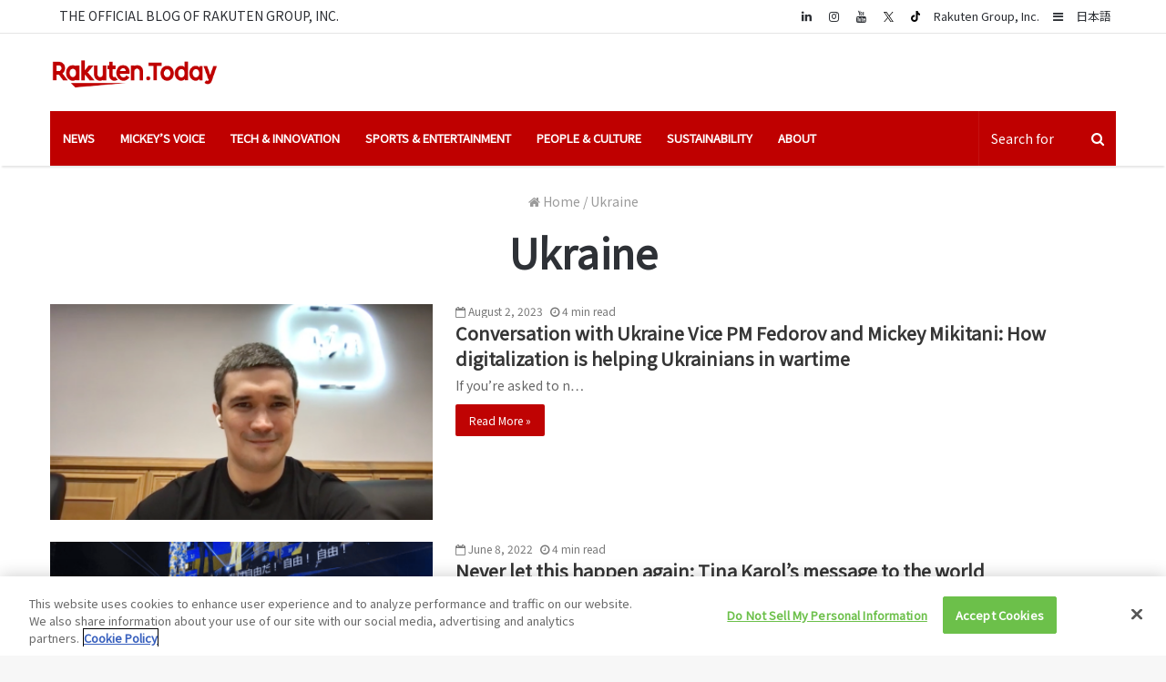

--- FILE ---
content_type: text/html; charset=UTF-8
request_url: https://rakuten.today/tag/ukraine
body_size: 16890
content:
<!DOCTYPE html>
<html lang="en-US">
<head>

<!-- 17/Oct/23 Update -->
<!-- OneTrust Cookies Consent Notice start for rakuten.today -->
<script type="text/javascript" src=https://cdn.cookielaw.org/consent/596f3c59-b87a-47dd-8019-9047bda99747/OtAutoBlock.js></script>
<script src=https://cdn.cookielaw.org/scripttemplates/otSDKStub.js type="text/javascript" charset="UTF-8" data-domain-script="596f3c59-b87a-47dd-8019-9047bda99747"></script>
<script type="text/javascript">function OptanonWrapper(){}</script>
<!-- OneTrust Cookies Consent Notice end for rakuten.today -->


	<meta charset="UTF-8"/>
	<link rel="profile" href="http://gmpg.org/xfn/11"/>
	<link rel="pingback" href="https://rakuten.today/xmlrpc.php"/>


	<meta name='robots' content='index, follow, max-image-preview:large, max-snippet:-1, max-video-preview:-1'/>
	<style>img:is([sizes="auto" i], [sizes^="auto," i]) {contain-intrinsic-size:3000px 1500px}</style>
	<link rel="alternate" hreflang="en" href="https://rakuten.today/tag/ukraine"/>
<link rel="alternate" hreflang="x-default" href="https://rakuten.today/tag/ukraine"/>
<!-- Jetpack Site Verification Tags -->
<meta name="google-site-verification" content="IBsTT3CgtfczyR5l4-5Bu9Gcp2X3ptEIjanORhXvDYM"/>

	<!-- This site is optimized with the Yoast SEO plugin v26.4 - https://yoast.com/wordpress/plugins/seo/ -->
	<title>Rakuten Today: Ukraine</title>
	<link rel="canonical" href="https://rakuten.today/tag/ukraine"/>
	<meta property="og:locale" content="en_US"/>
	<meta property="og:type" content="article"/>
	<meta property="og:title" content="Rakuten Today: Ukraine"/>
	<meta property="og:url" content="https://rakuten.today/tag/ukraine"/>
	<meta property="og:site_name" content="Rakuten Today"/>
	<meta name="twitter:card" content="summary_large_image"/>
	<meta name="twitter:site" content="@RakutenToday"/>
	<script type="application/ld+json" class="yoast-schema-graph">{"@context":"https://schema.org","@graph":[{"@type":"CollectionPage","@id":"https://rakuten.today/tag/ukraine","url":"https://rakuten.today/tag/ukraine","name":"Rakuten Today: Ukraine","isPartOf":{"@id":"https://rakuten.today/#website"},"primaryImageOfPage":{"@id":"https://rakuten.today/tag/ukraine#primaryimage"},"image":{"@id":"https://rakuten.today/tag/ukraine#primaryimage"},"thumbnailUrl":"https://i0.wp.com/rakuten.today/wp-content/uploads/2023/08/MickeyxFedorov_KV.png?fit=1500%2C838&ssl=1","breadcrumb":{"@id":"https://rakuten.today/tag/ukraine#breadcrumb"},"inLanguage":"en-US"},{"@type":"ImageObject","inLanguage":"en-US","@id":"https://rakuten.today/tag/ukraine#primaryimage","url":"https://i0.wp.com/rakuten.today/wp-content/uploads/2023/08/MickeyxFedorov_KV.png?fit=1500%2C838&ssl=1","contentUrl":"https://i0.wp.com/rakuten.today/wp-content/uploads/2023/08/MickeyxFedorov_KV.png?fit=1500%2C838&ssl=1","width":1500,"height":838,"caption":"Rakuten Chairman & CEO Mickey Mikitani discussed the challenges and opportunities of e-government systems with Mykhailo Fedorov at Rakuten Optimism 2023."},{"@type":"BreadcrumbList","@id":"https://rakuten.today/tag/ukraine#breadcrumb","itemListElement":[{"@type":"ListItem","position":1,"name":"Home","item":"https://rakuten.today/"},{"@type":"ListItem","position":2,"name":"Ukraine"}]},{"@type":"WebSite","@id":"https://rakuten.today/#website","url":"https://rakuten.today/","name":"Rakuten Today","description":"From CEO insights to the latest on entrepreneurship and innovation, this is the content that matters to us","potentialAction":[{"@type":"SearchAction","target":{"@type":"EntryPoint","urlTemplate":"https://rakuten.today/?s={search_term_string}"},"query-input":{"@type":"PropertyValueSpecification","valueRequired":true,"valueName":"search_term_string"}}],"inLanguage":"en-US"}]}</script>
	<!-- / Yoast SEO plugin. -->


<link rel='dns-prefetch' href='//stats.wp.com'/>
<link rel='dns-prefetch' href='//v0.wordpress.com'/>
<link rel='preconnect' href='//i0.wp.com'/>
<link rel="alternate" type="application/rss+xml" title="Rakuten Today &raquo; Feed" href="https://rakuten.today/feed"/>
<link rel="alternate" type="application/rss+xml" title="Rakuten Today &raquo; Comments Feed" href="https://rakuten.today/comments/feed"/>
<link rel="alternate" type="application/rss+xml" title="Rakuten Today &raquo; Ukraine Tag Feed" href="https://rakuten.today/tag/ukraine/feed"/>
<script type="text/javascript">//<![CDATA[
window._wpemojiSettings={"baseUrl":"https:\/\/s.w.org\/images\/core\/emoji\/16.0.1\/72x72\/","ext":".png","svgUrl":"https:\/\/s.w.org\/images\/core\/emoji\/16.0.1\/svg\/","svgExt":".svg","source":{"concatemoji":"https:\/\/rakuten.today\/wp-includes\/js\/wp-emoji-release.min.js"}};!function(s,n){var o,i,e;function c(e){try{var t={supportTests:e,timestamp:(new Date).valueOf()};sessionStorage.setItem(o,JSON.stringify(t))}catch(e){}}function p(e,t,n){e.clearRect(0,0,e.canvas.width,e.canvas.height),e.fillText(t,0,0);var t=new Uint32Array(e.getImageData(0,0,e.canvas.width,e.canvas.height).data),a=(e.clearRect(0,0,e.canvas.width,e.canvas.height),e.fillText(n,0,0),new Uint32Array(e.getImageData(0,0,e.canvas.width,e.canvas.height).data));return t.every(function(e,t){return e===a[t]})}function u(e,t){e.clearRect(0,0,e.canvas.width,e.canvas.height),e.fillText(t,0,0);for(var n=e.getImageData(16,16,1,1),a=0;a<n.data.length;a++)if(0!==n.data[a])return!1;return!0}function f(e,t,n,a){switch(t){case"flag":return n(e,"\ud83c\udff3\ufe0f\u200d\u26a7\ufe0f","\ud83c\udff3\ufe0f\u200b\u26a7\ufe0f")?!1:!n(e,"\ud83c\udde8\ud83c\uddf6","\ud83c\udde8\u200b\ud83c\uddf6")&&!n(e,"\ud83c\udff4\udb40\udc67\udb40\udc62\udb40\udc65\udb40\udc6e\udb40\udc67\udb40\udc7f","\ud83c\udff4\u200b\udb40\udc67\u200b\udb40\udc62\u200b\udb40\udc65\u200b\udb40\udc6e\u200b\udb40\udc67\u200b\udb40\udc7f");case"emoji":return!a(e,"\ud83e\udedf")}return!1}function g(e,t,n,a){var r="undefined"!=typeof WorkerGlobalScope&&self instanceof WorkerGlobalScope?new OffscreenCanvas(300,150):s.createElement("canvas"),o=r.getContext("2d",{willReadFrequently:!0}),i=(o.textBaseline="top",o.font="600 32px Arial",{});return e.forEach(function(e){i[e]=t(o,e,n,a)}),i}function t(e){var t=s.createElement("script");t.src=e,t.defer=!0,s.head.appendChild(t)}"undefined"!=typeof Promise&&(o="wpEmojiSettingsSupports",i=["flag","emoji"],n.supports={everything:!0,everythingExceptFlag:!0},e=new Promise(function(e){s.addEventListener("DOMContentLoaded",e,{once:!0})}),new Promise(function(t){var n=function(){try{var e=JSON.parse(sessionStorage.getItem(o));if("object"==typeof e&&"number"==typeof e.timestamp&&(new Date).valueOf()<e.timestamp+604800&&"object"==typeof e.supportTests)return e.supportTests}catch(e){}return null}();if(!n){if("undefined"!=typeof Worker&&"undefined"!=typeof OffscreenCanvas&&"undefined"!=typeof URL&&URL.createObjectURL&&"undefined"!=typeof Blob)try{var e="postMessage("+g.toString()+"("+[JSON.stringify(i),f.toString(),p.toString(),u.toString()].join(",")+"));",a=new Blob([e],{type:"text/javascript"}),r=new Worker(URL.createObjectURL(a),{name:"wpTestEmojiSupports"});return void(r.onmessage=function(e){c(n=e.data),r.terminate(),t(n)})}catch(e){}c(n=g(i,f,p,u))}t(n)}).then(function(e){for(var t in e)n.supports[t]=e[t],n.supports.everything=n.supports.everything&&n.supports[t],"flag"!==t&&(n.supports.everythingExceptFlag=n.supports.everythingExceptFlag&&n.supports[t]);n.supports.everythingExceptFlag=n.supports.everythingExceptFlag&&!n.supports.flag,n.DOMReady=!1,n.readyCallback=function(){n.DOMReady=!0}}).then(function(){return e}).then(function(){var e;n.supports.everything||(n.readyCallback(),(e=n.source||{}).concatemoji?t(e.concatemoji):e.wpemoji&&e.twemoji&&(t(e.twemoji),t(e.wpemoji)))}))}((window,document),window._wpemojiSettings);
//]]></script>
<style id='wp-emoji-styles-inline-css' type='text/css'>img.wp-smiley,img.emoji{display:inline!important;border:none!important;box-shadow:none!important;height:1em!important;width:1em!important;margin:0 .07em!important;vertical-align:-.1em!important;background:none!important;padding:0!important}</style>
<link rel='stylesheet' id='wp-block-library-css' href='https://rakuten.today/wp-includes/css/dist/block-library/style.min.css' type='text/css' media='all'/>
<style id='wp-block-library-theme-inline-css' type='text/css'>.wp-block-audio :where(figcaption){color:#555;font-size:13px;text-align:center}.is-dark-theme .wp-block-audio :where(figcaption){color:#ffffffa6}.wp-block-audio{margin:0 0 1em}.wp-block-code{border:1px solid #ccc;border-radius:4px;font-family:Menlo,Consolas,monaco,monospace;padding:.8em 1em}.wp-block-embed :where(figcaption){color:#555;font-size:13px;text-align:center}.is-dark-theme .wp-block-embed :where(figcaption){color:#ffffffa6}.wp-block-embed{margin:0 0 1em}.blocks-gallery-caption{color:#555;font-size:13px;text-align:center}.is-dark-theme .blocks-gallery-caption{color:#ffffffa6}:root :where(.wp-block-image figcaption){color:#555;font-size:13px;text-align:center}.is-dark-theme :root :where(.wp-block-image figcaption){color:#ffffffa6}.wp-block-image{margin:0 0 1em}.wp-block-pullquote{border-bottom:4px solid;border-top:4px solid;color:currentColor;margin-bottom:1.75em}.wp-block-pullquote cite,.wp-block-pullquote footer,.wp-block-pullquote__citation{color:currentColor;font-size:.8125em;font-style:normal;text-transform:uppercase}.wp-block-quote{border-left:.25em solid;margin:0 0 1.75em;padding-left:1em}.wp-block-quote cite,.wp-block-quote footer{color:currentColor;font-size:.8125em;font-style:normal;position:relative}.wp-block-quote:where(.has-text-align-right){border-left:none;border-right:.25em solid;padding-left:0;padding-right:1em}.wp-block-quote:where(.has-text-align-center){border:none;padding-left:0}.wp-block-quote.is-large,.wp-block-quote.is-style-large,.wp-block-quote:where(.is-style-plain){border:none}.wp-block-search .wp-block-search__label{font-weight:700}.wp-block-search__button{border:1px solid #ccc;padding:.375em .625em}:where(.wp-block-group.has-background){padding:1.25em 2.375em}.wp-block-separator.has-css-opacity{opacity:.4}.wp-block-separator{border:none;border-bottom:2px solid;margin-left:auto;margin-right:auto}.wp-block-separator.has-alpha-channel-opacity{opacity:1}.wp-block-separator:not(.is-style-wide):not(.is-style-dots){width:100px}.wp-block-separator.has-background:not(.is-style-dots){border-bottom:none;height:1px}.wp-block-separator.has-background:not(.is-style-wide):not(.is-style-dots){height:2px}.wp-block-table{margin:0 0 1em}.wp-block-table td,.wp-block-table th{word-break:normal}.wp-block-table :where(figcaption){color:#555;font-size:13px;text-align:center}.is-dark-theme .wp-block-table :where(figcaption){color:#ffffffa6}.wp-block-video :where(figcaption){color:#555;font-size:13px;text-align:center}.is-dark-theme .wp-block-video :where(figcaption){color:#ffffffa6}.wp-block-video{margin:0 0 1em}:root :where(.wp-block-template-part.has-background){margin-bottom:0;margin-top:0;padding:1.25em 2.375em}</style>
<style id='classic-theme-styles-inline-css' type='text/css'>.wp-block-button__link{color:#fff;background-color:#32373c;border-radius:9999px;box-shadow:none;text-decoration:none;padding:calc(.667em + 2px) calc(1.333em + 2px);font-size:1.125em}.wp-block-file__button{background:#32373c;color:#fff;text-decoration:none}</style>
<style id='global-styles-inline-css' type='text/css'>:root{--wp--preset--aspect-ratio--square:1;--wp--preset--aspect-ratio--4-3: 4/3;--wp--preset--aspect-ratio--3-4: 3/4;--wp--preset--aspect-ratio--3-2: 3/2;--wp--preset--aspect-ratio--2-3: 2/3;--wp--preset--aspect-ratio--16-9: 16/9;--wp--preset--aspect-ratio--9-16: 9/16;--wp--preset--color--black:#000;--wp--preset--color--cyan-bluish-gray:#abb8c3;--wp--preset--color--white:#fff;--wp--preset--color--pale-pink:#f78da7;--wp--preset--color--vivid-red:#cf2e2e;--wp--preset--color--luminous-vivid-orange:#ff6900;--wp--preset--color--luminous-vivid-amber:#fcb900;--wp--preset--color--light-green-cyan:#7bdcb5;--wp--preset--color--vivid-green-cyan:#00d084;--wp--preset--color--pale-cyan-blue:#8ed1fc;--wp--preset--color--vivid-cyan-blue:#0693e3;--wp--preset--color--vivid-purple:#9b51e0;--wp--preset--gradient--vivid-cyan-blue-to-vivid-purple:linear-gradient(135deg,rgba(6,147,227,1) 0%,#9b51e0 100%);--wp--preset--gradient--light-green-cyan-to-vivid-green-cyan:linear-gradient(135deg,#7adcb4 0%,#00d082 100%);--wp--preset--gradient--luminous-vivid-amber-to-luminous-vivid-orange:linear-gradient(135deg,rgba(252,185,0,1) 0%,rgba(255,105,0,1) 100%);--wp--preset--gradient--luminous-vivid-orange-to-vivid-red:linear-gradient(135deg,rgba(255,105,0,1) 0%,#cf2e2e 100%);--wp--preset--gradient--very-light-gray-to-cyan-bluish-gray:linear-gradient(135deg,#eee 0%,#a9b8c3 100%);--wp--preset--gradient--cool-to-warm-spectrum:linear-gradient(135deg,#4aeadc 0%,#9778d1 20%,#cf2aba 40%,#ee2c82 60%,#fb6962 80%,#fef84c 100%);--wp--preset--gradient--blush-light-purple:linear-gradient(135deg,#ffceec 0%,#9896f0 100%);--wp--preset--gradient--blush-bordeaux:linear-gradient(135deg,#fecda5 0%,#fe2d2d 50%,#6b003e 100%);--wp--preset--gradient--luminous-dusk:linear-gradient(135deg,#ffcb70 0%,#c751c0 50%,#4158d0 100%);--wp--preset--gradient--pale-ocean:linear-gradient(135deg,#fff5cb 0%,#b6e3d4 50%,#33a7b5 100%);--wp--preset--gradient--electric-grass:linear-gradient(135deg,#caf880 0%,#71ce7e 100%);--wp--preset--gradient--midnight:linear-gradient(135deg,#020381 0%,#2874fc 100%);--wp--preset--font-size--small:13px;--wp--preset--font-size--medium:20px;--wp--preset--font-size--large:36px;--wp--preset--font-size--x-large:42px;--wp--preset--spacing--20:.44rem;--wp--preset--spacing--30:.67rem;--wp--preset--spacing--40:1rem;--wp--preset--spacing--50:1.5rem;--wp--preset--spacing--60:2.25rem;--wp--preset--spacing--70:3.38rem;--wp--preset--spacing--80:5.06rem;--wp--preset--shadow--natural:6px 6px 9px rgba(0,0,0,.2);--wp--preset--shadow--deep:12px 12px 50px rgba(0,0,0,.4);--wp--preset--shadow--sharp:6px 6px 0 rgba(0,0,0,.2);--wp--preset--shadow--outlined:6px 6px 0 -3px rgba(255,255,255,1) , 6px 6px rgba(0,0,0,1);--wp--preset--shadow--crisp:6px 6px 0 rgba(0,0,0,1)}:where(.is-layout-flex){gap:.5em}:where(.is-layout-grid){gap:.5em}body .is-layout-flex{display:flex}.is-layout-flex{flex-wrap:wrap;align-items:center}.is-layout-flex > :is(*, div){margin:0}body .is-layout-grid{display:grid}.is-layout-grid > :is(*, div){margin:0}:where(.wp-block-columns.is-layout-flex){gap:2em}:where(.wp-block-columns.is-layout-grid){gap:2em}:where(.wp-block-post-template.is-layout-flex){gap:1.25em}:where(.wp-block-post-template.is-layout-grid){gap:1.25em}.has-black-color{color:var(--wp--preset--color--black)!important}.has-cyan-bluish-gray-color{color:var(--wp--preset--color--cyan-bluish-gray)!important}.has-white-color{color:var(--wp--preset--color--white)!important}.has-pale-pink-color{color:var(--wp--preset--color--pale-pink)!important}.has-vivid-red-color{color:var(--wp--preset--color--vivid-red)!important}.has-luminous-vivid-orange-color{color:var(--wp--preset--color--luminous-vivid-orange)!important}.has-luminous-vivid-amber-color{color:var(--wp--preset--color--luminous-vivid-amber)!important}.has-light-green-cyan-color{color:var(--wp--preset--color--light-green-cyan)!important}.has-vivid-green-cyan-color{color:var(--wp--preset--color--vivid-green-cyan)!important}.has-pale-cyan-blue-color{color:var(--wp--preset--color--pale-cyan-blue)!important}.has-vivid-cyan-blue-color{color:var(--wp--preset--color--vivid-cyan-blue)!important}.has-vivid-purple-color{color:var(--wp--preset--color--vivid-purple)!important}.has-black-background-color{background-color:var(--wp--preset--color--black)!important}.has-cyan-bluish-gray-background-color{background-color:var(--wp--preset--color--cyan-bluish-gray)!important}.has-white-background-color{background-color:var(--wp--preset--color--white)!important}.has-pale-pink-background-color{background-color:var(--wp--preset--color--pale-pink)!important}.has-vivid-red-background-color{background-color:var(--wp--preset--color--vivid-red)!important}.has-luminous-vivid-orange-background-color{background-color:var(--wp--preset--color--luminous-vivid-orange)!important}.has-luminous-vivid-amber-background-color{background-color:var(--wp--preset--color--luminous-vivid-amber)!important}.has-light-green-cyan-background-color{background-color:var(--wp--preset--color--light-green-cyan)!important}.has-vivid-green-cyan-background-color{background-color:var(--wp--preset--color--vivid-green-cyan)!important}.has-pale-cyan-blue-background-color{background-color:var(--wp--preset--color--pale-cyan-blue)!important}.has-vivid-cyan-blue-background-color{background-color:var(--wp--preset--color--vivid-cyan-blue)!important}.has-vivid-purple-background-color{background-color:var(--wp--preset--color--vivid-purple)!important}.has-black-border-color{border-color:var(--wp--preset--color--black)!important}.has-cyan-bluish-gray-border-color{border-color:var(--wp--preset--color--cyan-bluish-gray)!important}.has-white-border-color{border-color:var(--wp--preset--color--white)!important}.has-pale-pink-border-color{border-color:var(--wp--preset--color--pale-pink)!important}.has-vivid-red-border-color{border-color:var(--wp--preset--color--vivid-red)!important}.has-luminous-vivid-orange-border-color{border-color:var(--wp--preset--color--luminous-vivid-orange)!important}.has-luminous-vivid-amber-border-color{border-color:var(--wp--preset--color--luminous-vivid-amber)!important}.has-light-green-cyan-border-color{border-color:var(--wp--preset--color--light-green-cyan)!important}.has-vivid-green-cyan-border-color{border-color:var(--wp--preset--color--vivid-green-cyan)!important}.has-pale-cyan-blue-border-color{border-color:var(--wp--preset--color--pale-cyan-blue)!important}.has-vivid-cyan-blue-border-color{border-color:var(--wp--preset--color--vivid-cyan-blue)!important}.has-vivid-purple-border-color{border-color:var(--wp--preset--color--vivid-purple)!important}.has-vivid-cyan-blue-to-vivid-purple-gradient-background{background:var(--wp--preset--gradient--vivid-cyan-blue-to-vivid-purple)!important}.has-light-green-cyan-to-vivid-green-cyan-gradient-background{background:var(--wp--preset--gradient--light-green-cyan-to-vivid-green-cyan)!important}.has-luminous-vivid-amber-to-luminous-vivid-orange-gradient-background{background:var(--wp--preset--gradient--luminous-vivid-amber-to-luminous-vivid-orange)!important}.has-luminous-vivid-orange-to-vivid-red-gradient-background{background:var(--wp--preset--gradient--luminous-vivid-orange-to-vivid-red)!important}.has-very-light-gray-to-cyan-bluish-gray-gradient-background{background:var(--wp--preset--gradient--very-light-gray-to-cyan-bluish-gray)!important}.has-cool-to-warm-spectrum-gradient-background{background:var(--wp--preset--gradient--cool-to-warm-spectrum)!important}.has-blush-light-purple-gradient-background{background:var(--wp--preset--gradient--blush-light-purple)!important}.has-blush-bordeaux-gradient-background{background:var(--wp--preset--gradient--blush-bordeaux)!important}.has-luminous-dusk-gradient-background{background:var(--wp--preset--gradient--luminous-dusk)!important}.has-pale-ocean-gradient-background{background:var(--wp--preset--gradient--pale-ocean)!important}.has-electric-grass-gradient-background{background:var(--wp--preset--gradient--electric-grass)!important}.has-midnight-gradient-background{background:var(--wp--preset--gradient--midnight)!important}.has-small-font-size{font-size:var(--wp--preset--font-size--small)!important}.has-medium-font-size{font-size:var(--wp--preset--font-size--medium)!important}.has-large-font-size{font-size:var(--wp--preset--font-size--large)!important}.has-x-large-font-size{font-size:var(--wp--preset--font-size--x-large)!important}:where(.wp-block-post-template.is-layout-flex){gap:1.25em}:where(.wp-block-post-template.is-layout-grid){gap:1.25em}:where(.wp-block-columns.is-layout-flex){gap:2em}:where(.wp-block-columns.is-layout-grid){gap:2em}:root :where(.wp-block-pullquote){font-size:1.5em;line-height:1.6}</style>
<style id='jetpack_facebook_likebox-inline-css' type='text/css'>.widget_facebook_likebox{overflow:hidden}</style>
<link rel='stylesheet' id='tie-css-styles-css' href='https://rakuten.today/wp-content/themes/jannah/assets/css/style.css' type='text/css' media='all'/>
<link rel='stylesheet' id='tie-css-styles-om-css' href='https://rakuten.today/wp-content/themes/jannah/assets/custom-css/style-om.css' type='text/css' media='all'/>
<link rel='stylesheet' id='tie-css-ilightbox-css' href='https://rakuten.today/wp-content/themes/jannah/assets/css/ilightbox/dark-skin/skin.css' type='text/css' media='all'/>
<style id='tie-css-ilightbox-inline-css' type='text/css'>body{font-family:'Noto Sans JP'}.logo-text,h1,h2,h3,h4,h5,h6{font-family:'Noto Sans JP'}#main-nav .main-menu>ul>li>a{font-family:'Noto Sans JP'}blockquote p{font-family:'Noto Sans JP'}body{font-size:14px;font-weight:400;line-height:1.3}#top-nav .top-menu>ul>li>a{font-size:14px}#main-nav .main-menu>ul>li>a{font-size:13px;text-transform:uppercase}#main-nav .main-menu>ul ul li a{font-size:13px}.entry h1{font-size:35px;font-weight:500;line-height:1.3}.entry h2{font-size:22px;font-weight:700;line-height:1.3}.entry h3{font-size:22px;font-weight:500;line-height:1.3}.entry h4{font-size:16px;font-weight:500;line-height:1.3}.entry h5{font-size:16px;font-weight:500;line-height:1.3}.entry h6{font-size:16px;font-weight:400;line-height:1.3}.post-widget-body .post-title,.timeline-widget ul li h3,.posts-list-half-posts li .post-title{line-height:1.3}.brand-title,a:hover,#tie-popup-search-submit,#logo.text-logo a,.theme-header nav .components #search-submit:hover,.theme-header .header-nav .components > li:hover > a,.theme-header .header-nav .components li a:hover,.main-menu ul.cats-vertical li a.is-active,.main-menu ul.cats-vertical li a:hover,.main-nav li.mega-menu .post-meta a:hover,.main-nav li.mega-menu .post-box-title a:hover,.main-nav-light .main-nav .menu ul li:hover > a,.main-nav-light .main-nav .menu ul li.current-menu-item:not(.mega-link-column) > a,.search-in-main-nav.autocomplete-suggestions a:hover,.top-nav .menu li:hover > a,.top-nav .menu > .tie-current-menu > a,.search-in-top-nav.autocomplete-suggestions .post-title a:hover,div.mag-box .mag-box-options .mag-box-filter-links a.active,.mag-box-filter-links .flexMenu-viewMore:hover > a,.stars-rating-active,body .tabs.tabs .active > a,.video-play-icon,.spinner-circle:after,#go-to-content:hover,.comment-list .comment-author .fn,.commentlist .comment-author .fn,blockquote::before,blockquote cite,blockquote.quote-simple p,.multiple-post-pages a:hover,#story-index li .is-current,.latest-tweets-widget .twitter-icon-wrap span,.wide-slider-nav-wrapper .slide,.wide-next-prev-slider-wrapper .tie-slider-nav li:hover span,#instagram-link:hover,.review-final-score h3,#mobile-menu-icon:hover .menu-text,.entry a,.entry .post-bottom-meta a[href]:hover,.widget.tie-weather-widget .icon-basecloud-bg:after,q a,blockquote a,.site-footer a:hover,.site-footer .stars-rating-active,.site-footer .twitter-icon-wrap span,.site-info a:hover{color:#bf0000}#theme-header #main-nav .spinner-circle:after{color:#bf0000}[type='submit'],.button,.generic-button a,.generic-button button,.theme-header .header-nav .comp-sub-menu a.button.guest-btn:hover,.theme-header .header-nav .comp-sub-menu a.checkout-button,nav.main-nav .menu > li.tie-current-menu > a,nav.main-nav .menu > li:hover > a,.main-menu .mega-links-head:after,.main-nav .mega-menu.mega-cat .cats-horizontal li a.is-active,.main-nav .mega-menu.mega-cat .cats-horizontal li a:hover,#mobile-menu-icon:hover .nav-icon,#mobile-menu-icon:hover .nav-icon:before,#mobile-menu-icon:hover .nav-icon:after,.search-in-main-nav.autocomplete-suggestions a.button,.search-in-top-nav.autocomplete-suggestions a.button,.spinner > div,.post-cat,.pages-numbers li.current span,.multiple-post-pages > span,#tie-wrapper .mejs-container .mejs-controls,.mag-box-filter-links a:hover,.slider-arrow-nav a:not(.pagination-disabled):hover,.comment-list .reply a:hover,.commentlist .reply a:hover,#reading-position-indicator,#story-index-icon,.videos-block .playlist-title,.review-percentage .review-item span span,.tie-slick-dots li.slick-active button,.tie-slick-dots li button:hover,.digital-rating-static strong,.timeline-widget li a:hover .date:before,#wp-calendar #today,.posts-list-counter li:before,.cat-counter a + span,.tie-slider-nav li span:hover,.fullwidth-area .widget_tag_cloud .tagcloud a:hover,.magazine2:not(.block-head-4) .dark-widgetized-area ul.tabs a:hover,.magazine2:not(.block-head-4) .dark-widgetized-area ul.tabs .active a,.magazine1 .dark-widgetized-area ul.tabs a:hover,.magazine1 .dark-widgetized-area ul.tabs .active a,.block-head-4.magazine2 .dark-widgetized-area .tabs.tabs .active a,.block-head-4.magazine2 .dark-widgetized-area .tabs > .active a:before,.block-head-4.magazine2 .dark-widgetized-area .tabs > .active a:after,.demo_store,.demo #logo:after,.widget.tie-weather-widget,span.video-close-btn:hover,#go-to-top,.latest-tweets-widget .slider-links .button:not(:hover){background-color:#bf0000;color:#fff}.tie-weather-widget .widget-title h4,.block-head-4.magazine2 #footer .tabs .active a:hover{color:#fff}pre,code,.pages-numbers li.current span,.theme-header .header-nav .comp-sub-menu a.button.guest-btn:hover,.multiple-post-pages > span,.post-content-slideshow .tie-slider-nav li span:hover,#tie-body .tie-slider-nav li > span:hover,#instagram-link:before,#instagram-link:after,.slider-arrow-nav a:not(.pagination-disabled):hover,.main-nav .mega-menu.mega-cat .cats-horizontal li a.is-active,.main-nav .mega-menu.mega-cat .cats-horizontal li a:hover,.main-menu .menu > li > .menu-sub-content{border-color:#bf0000}.main-menu .menu>li.tie-current-menu{border-bottom-color:#bf0000}.top-nav .menu li.menu-item-has-children:hover>a:before{border-top-color:#bf0000}.main-nav .main-menu .menu>li.tie-current-menu>a:before,.main-nav .main-menu .menu>li:hover>a:before{border-top-color:#fff}header.main-nav-light .main-nav .menu-item-has-children li:hover>a:before,header.main-nav-light .main-nav .mega-menu li:hover>a:before{border-left-color:#bf0000}.rtl header.main-nav-light .main-nav .menu-item-has-children li:hover>a:before,.rtl header.main-nav-light .main-nav .mega-menu li:hover>a:before{border-right-color:#bf0000;border-left-color:transparent}.top-nav ul.menu li .menu-item-has-children:hover>a:before{border-top-color:transparent;border-left-color:#bf0000}.rtl .top-nav ul.menu li .menu-item-has-children:hover>a:before{border-left-color:transparent;border-right-color:#bf0000}::-moz-selection{background-color:#bf0000;color:#fff}::selection{background-color:#bf0000;color:#fff}circle.circle_bar{stroke:#bf0000}#reading-position-indicator{box-shadow:0 0 10px rgba(191,0,0,.7)}#tie-popup-search-submit:hover,#logo.text-logo a:hover,.entry a:hover,.block-head-4.magazine2 .site-footer .tabs li a:hover,q a:hover,blockquote a:hover{color:#8d0000}.button:hover,input[type="submit"]:hover,.generic-button a:hover,.generic-button button:hover,a.post-cat:hover,.site-footer .button:hover,.site-footer [type="submit"]:hover,.search-in-main-nav.autocomplete-suggestions a.button:hover,.search-in-top-nav.autocomplete-suggestions a.button:hover,.theme-header .header-nav .comp-sub-menu a.checkout-button:hover{background-color:#8d0000;color:#fff}.theme-header .header-nav .comp-sub-menu a.checkout-button:not(:hover),.entry a.button{color:#fff}#story-index.is-compact ul{background-color:#bf0000}#story-index.is-compact ul li a,#story-index.is-compact ul li .is-current{color:#fff}#tie-body .mag-box-title h3 a,#tie-body .block-more-button{color:#bf0000}#tie-body .mag-box-title h3 a:hover,#tie-body .block-more-button:hover{color:#8d0000}#tie-body .mag-box-title{color:#bf0000}#tie-body .mag-box-title:after,#tie-body #footer .widget-title:after{background-color:#bf0000}#main-nav{background-color:#bf0000;border-width:0}#theme-header #main-nav:not(.fixed-nav){bottom:0}#main-nav.fixed-nav{background-color:rgba(191,0,0,.95)}#main-nav .main-menu-wrapper,#main-nav .menu-sub-content,#main-nav .comp-sub-menu,#main-nav .guest-btn,.search-in-main-nav.autocomplete-suggestions{background-color:#bf0000}#main-nav .icon-basecloud-bg:after{color:#bf0000}#main-nav *,.search-in-main-nav.autocomplete-suggestions{border-color:rgba(255,255,255,.07)}.main-nav-boxed #main-nav .main-menu-wrapper{border-width:0}#main-nav .menu li.menu-item-has-children>a:before,#main-nav .main-menu .mega-menu>a:before{border-top-color:#fff}#main-nav .menu li .menu-item-has-children>a:before,#main-nav .mega-menu .menu-item-has-children>a:before{border-top-color:transparent;border-left-color:#fff}.rtl #main-nav .menu li .menu-item-has-children>a:before,.rtl #main-nav .mega-menu .menu-item-has-children>a:before{border-left-color:transparent;border-right-color:#fff}#main-nav a,#main-nav .dropdown-social-icons li a span,.search-in-main-nav.autocomplete-suggestions a{color:#fff}#main-nav .comp-sub-menu .button:hover,#main-nav .menu>li.tie-current-menu,#main-nav .menu>li>.menu-sub-content,#main-nav .cats-horizontal a.is-active,#main-nav .cats-horizontal a:hover{border-color:#e1e1e1}#main-nav .menu>li.tie-current-menu>a,#main-nav .menu>li:hover>a,#main-nav .mega-links-head:after,#main-nav .comp-sub-menu .button:hover,#main-nav .comp-sub-menu .checkout-button,#main-nav .cats-horizontal a.is-active,#main-nav .cats-horizontal a:hover,.search-in-main-nav.autocomplete-suggestions .button,#main-nav .spinner>div{background-color:#e1e1e1}.main-nav-light #main-nav .menu ul li:hover > a,.main-nav-light #main-nav .menu ul li.current-menu-item:not(.mega-link-column) > a,#main-nav .components a:hover,#main-nav .components > li:hover > a,#main-nav #search-submit:hover,#main-nav .cats-vertical a.is-active,#main-nav .cats-vertical a:hover,#main-nav .mega-menu .post-meta a:hover,#main-nav .mega-menu .post-box-title a:hover,.search-in-main-nav.autocomplete-suggestions a:hover,#main-nav .spinner-circle:after{color:#e1e1e1}#main-nav .menu>li.tie-current-menu>a,#main-nav .menu>li:hover>a,#main-nav .components .button:hover,#main-nav .comp-sub-menu .checkout-button,.theme-header #main-nav .mega-menu .cats-horizontal a.is-active,.theme-header #main-nav .mega-menu .cats-horizontal a:hover,.search-in-main-nav.autocomplete-suggestions a.button{color:#000}#main-nav .menu>li.tie-current-menu>a:before,#main-nav .menu>li:hover>a:before{border-top-color:#000}.main-nav-light #main-nav .menu-item-has-children li:hover>a:before,.main-nav-light #main-nav .mega-menu li:hover>a:before{border-left-color:#e1e1e1}.rtl .main-nav-light #main-nav .menu-item-has-children li:hover>a:before,.rtl .main-nav-light #main-nav .mega-menu li:hover>a:before{border-right-color:#e1e1e1;border-left-color:transparent}.search-in-main-nav.autocomplete-suggestions .button:hover,#main-nav .comp-sub-menu .checkout-button:hover{background-color:#c3c3c3}#main-nav,#main-nav input,#main-nav #search-submit,#main-nav .fa-spinner,#main-nav .comp-sub-menu,#main-nav .tie-weather-widget{color:#fff}#main-nav input::-moz-placeholder{color:#fff}#main-nav input:-moz-placeholder{color:#fff}#main-nav input:-ms-input-placeholder{color:#fff}#main-nav input::-webkit-input-placeholder{color:#fff}#main-nav .mega-menu .post-meta,#main-nav .mega-menu .post-meta a,.search-in-main-nav.autocomplete-suggestions .post-meta{color:rgba(255,255,255,.6)}#footer{background-color:#f2f2f2}#site-info{background-color:#e1e1e1}#footer .posts-list-counter .posts-list-items li:before{border-color:#f2f2f2}#footer .timeline-widget a .date:before{border-color:rgba(242,242,242,.8)}#footer .footer-boxed-widget-area,#footer textarea,#footer input:not([type=submit]),#footer select,#footer code,#footer kbd,#footer pre,#footer samp,#footer .show-more-button,#footer .slider-links .tie-slider-nav span,#footer #wp-calendar,#footer #wp-calendar tbody td,#footer #wp-calendar thead th,#footer .widget.buddypress .item-options a{border-color:rgba(0,0,0,.1)}#footer .social-statistics-widget .white-bg li.social-icons-item a,#footer .widget_tag_cloud .tagcloud a,#footer .latest-tweets-widget .slider-links .tie-slider-nav span,#footer .widget_layered_nav_filters a{border-color:rgba(0,0,0,.1)}#footer .social-statistics-widget .white-bg li:before{background:rgba(0,0,0,.1)}.site-footer #wp-calendar tbody td{background:rgba(0,0,0,.02)}#footer .white-bg .social-icons-item a span.followers span,#footer .circle-three-cols .social-icons-item a .followers-num,#footer .circle-three-cols .social-icons-item a .followers-name{color:rgba(0,0,0,.8)}#footer .timeline-widget ul:before,#footer .timeline-widget a:not(:hover) .date:before{background-color:#d4d4d4}#footer .widget-title,#footer .widget-title a:not(:hover){color:#333}#footer,#footer textarea,#footer input:not([type='submit']),#footer select,#footer #wp-calendar tbody,#footer .tie-slider-nav li span:not(:hover),#footer .widget_categories li a:before,#footer .widget_product_categories li a:before,#footer .widget_layered_nav li a:before,#footer .widget_archive li a:before,#footer .widget_nav_menu li a:before,#footer .widget_meta li a:before,#footer .widget_pages li a:before,#footer .widget_recent_entries li a:before,#footer .widget_display_forums li a:before,#footer .widget_display_views li a:before,#footer .widget_rss li a:before,#footer .widget_display_stats dt:before,#footer .subscribe-widget-content h3,#footer .about-author .social-icons a:not(:hover) span{color:#333}#footer post-widget-body .meta-item,#footer .post-meta,#footer .stream-title,#footer.dark-skin .timeline-widget .date,#footer .wp-caption .wp-caption-text,#footer .rss-date{color:rgba(51,51,51,.7)}#footer input::-moz-placeholder{color:#333}#footer input:-moz-placeholder{color:#333}#footer input:-ms-input-placeholder{color:#333}#footer input::-webkit-input-placeholder{color:#333}.site-footer.dark-skin a:not(:hover){color:#333}#site-info,#site-info ul.social-icons li a:not(:hover) span{color:#333}@media (max-width:991px){.side-aside.dark-skin{background:#2f88d6;background:-webkit-linear-gradient(135deg,#2f88d6,#5933a2);background:-moz-linear-gradient(135deg,#2f88d6,#5933a2);background:-o-linear-gradient(135deg,#2f88d6,#5933a2);background:linear-gradient(135deg,#2f88d6,#5933a2)}}#mobile-search .search-submit{background-color:#0a0000;color:#fff}#mobile-search .search-submit:hover{background-color:#000}</style>
<script type="text/javascript" id="wpml-cookie-js-extra">//<![CDATA[
var wpml_cookies={"wp-wpml_current_language":{"value":"en","expires":1,"path":"\/"}};var wpml_cookies={"wp-wpml_current_language":{"value":"en","expires":1,"path":"\/"}};
//]]></script>
<script type="text/javascript" src="https://rakuten.today/wp-content/plugins/sitepress-multilingual-cms/res/js/cookies/language-cookie.js" id="wpml-cookie-js" defer="defer" data-wp-strategy="defer"></script>
<script type="text/javascript" id="jquery-core-js-extra">//<![CDATA[
var tie={"is_rtl":"","ajaxurl":"https:\/\/rakuten.today\/wp-admin\/admin-ajax.php","mobile_menu_active":"true","mobile_menu_top":"","mobile_menu_parent":"","lightbox_all":"true","lightbox_gallery":"true","lightbox_skin":"dark","lightbox_thumb":"horizontal","lightbox_arrows":"true","is_singular":"","is_sticky_video":"","reading_indicator":"true","lazyload":"","select_share":"true","select_share_twitter":"true","select_share_facebook":"","select_share_linkedin":"true","select_share_email":"true","facebook_app_id":"","twitter_username":"","responsive_tables":"true","ad_blocker_detector":"","sticky_behavior":"default","sticky_desktop":"true","sticky_mobile":"true","sticky_mobile_behavior":"upwards","ajax_loader":"<div class=\"loader-overlay\"><div class=\"spinner-circle\"><\/div><\/div>","type_to_search":"1","lang_no_results":"Nothing Found"};
//]]></script>
<script type="text/javascript" src="https://code.jquery.com/jquery-2.2.4.min.js" id="jquery-core-js"></script>
<script type="text/javascript" src="https://code.jquery.com/jquery-migrate-1.4.1.js" id="jquery-migrate-js"></script>
<link rel="https://api.w.org/" href="https://rakuten.today/wp-json/"/><link rel="alternate" title="JSON" type="application/json" href="https://rakuten.today/wp-json/wp/v2/tags/1126"/><link rel="EditURI" type="application/rsd+xml" title="RSD" href="https://rakuten.today/xmlrpc.php?rsd"/>

<meta name="generator" content="WPML ver:4.8.5 stt:1,28;"/>
	<style>img#wpstats{display:none}</style>
		<!-- Global site tag (gtag.js) - Google Analytics -->



<!-- Facebook Pixel Code -->



<noscript>

<img height="1" width="1" data-cli-class="cli-blocker-script" data-cli-label="Facebook Pixel Code" data-cli-script-type="analytics" data-cli-block="true" data-cli-block-if-ccpa-optout="false" data-cli-element-position="head" data-cli-placeholder="Accept <a class='cli_manage_current_consent'>Analytics</a> cookies to view the content." data-cli-src="https://www.facebook.com/tr?id=462870144408049&ev=PageView&noscript=1" alt=""/>

</noscript>

<!-- End Facebook Pixel Code -->

<!-- Twitter universal website tag code -->



<!-- End Twitter universal website tag code -->




<meta name="generator" content="Jannah 3.2.0"/>
<meta name="theme-color" content="#bf0000"/><meta name="viewport" content="width=device-width, initial-scale=1.0"/><link href="https://fonts.googleapis.com/css?family=Noto+Sans+JP&display=swap" rel="stylesheet">
<link href="https://fonts.googleapis.com/css?family=Noto+Sans+JP&display=swap" rel="stylesheet">
<link href="https://fonts.googleapis.com/css?family=Noto+Sans+JP&display=swap" rel="stylesheet">
<link href="https://fonts.googleapis.com/css?family=Noto+Sans+JP&display=swap" rel="stylesheet">
<link rel="icon" href="https://i0.wp.com/rakuten.today/wp-content/uploads/2023/04/cropped-R_Symbol.png?fit=32%2C32&#038;ssl=1" sizes="32x32"/>
<link rel="icon" href="https://i0.wp.com/rakuten.today/wp-content/uploads/2023/04/cropped-R_Symbol.png?fit=192%2C192&#038;ssl=1" sizes="192x192"/>
<link rel="apple-touch-icon" href="https://i0.wp.com/rakuten.today/wp-content/uploads/2023/04/cropped-R_Symbol.png?fit=180%2C180&#038;ssl=1"/>
<meta name="msapplication-TileImage" content="https://i0.wp.com/rakuten.today/wp-content/uploads/2023/04/cropped-R_Symbol.png?fit=270%2C270&#038;ssl=1"/>
		<style type="text/css" id="wp-custom-css">h1.post-title{font-size:28px;text-align:center}h1.post-title:lang(ja){font-size:28px;text-align:left}.boxed-slider-wrapper .thumb-title{font-size:27px}</style>
		
<!-- Global site tag (gtag.js) - Google Analytics -->

<!--
<script async src="https://www.googletagmanager.com/gtag/js?id=UA-69263660-1"></script>
<script>
  window.dataLayer = window.dataLayer || [];
  function gtag(){dataLayer.push(arguments);}
  gtag('js', new Date());

  gtag('config', 'UA-69263660-1');
</script>
-->
<script>var queryString=window.location.search;function loadScript(src,callback){var s,r,t;r=false;s=document.createElement('script');s.type='text/javascript';s.src=src;s.onload=s.onreadystatechange=function(){if(!r&&(!this.readyState||this.readyState=='complete')){r=true;}};t=document.getElementsByTagName('script')[0];t.parentNode.insertBefore(s,t);}function runGTM(){if(OnetrustActiveGroups!==null&&OnetrustActiveGroups.search(/C0002/i)>=0){loadScript("https://www.googletagmanager.com/gtag/js?id=UA-69263660-1");window.dataLayer=window.dataLayer||[];function gtag(){dataLayer.push(arguments);}gtag('js',new Date());gtag('config','UA-69263660-1');if(queryString=="?lang=ja"){loadScript("//jp.rakuten-static.com/1/grp/banner/js/create.js");}}}document.addEventListener("DOMContentLoaded",function(){runGTM();});document.addEventListener("OneTrustGroupsUpdated",function(){runGTM();});window.addEventListener('OneTrustGroupsUpdated',function(event){runGTM();});</script>

</head>

<body id="tie-body" class="archive tag tag-ukraine tag-1126 wp-theme-jannah wrapper-has-shadow block-head-3 magazine2 is-thumb-overlay-disabled is-desktop is-header-layout-3 full-width hide_share_post_top hide_share_post_bottom">


<div class="background-overlay">

<!-- Responsive header banner -->
<div id="mkdiv_header_pitari"></div>

	<div id="tie-container" class="site tie-container">

		
		<div id="tie-wrapper">

			
<header id="theme-header" class="theme-header header-layout-3 main-nav-light main-nav-below main-nav-boxed top-nav-active top-nav-light top-nav-above has-shadow has-custom-sticky-logo mobile-header-default">
	
<!-- Facebook Pixel Code -->

<script type="text/plain" data-cli-class="cli-blocker-script" data-cli-label="Facebook Pixel Code" data-cli-script-type="analytics" data-cli-block="true" data-cli-block-if-ccpa-optout="false" data-cli-element-position="head">

!function(f,b,e,v,n,t,s)
{if(f.fbq)return;n=f.fbq=function(){n.callMethod?
n.callMethod.apply(n,arguments):n.queue.push(arguments)};
if(!f._fbq)f._fbq=n;n.push=n;n.loaded=!0;n.version='2.0';
n.queue=[];t=b.createElement(e);t.async=!0;
t.src=v;s=b.getElementsByTagName(e)[0];
s.parentNode.insertBefore(t,s)}(window,document,'script',
'https://connect.facebook.net/en_US/fbevents.js');

fbq('init', '462870144408049');
fbq('track', 'PageView');

</script>

<noscript>

<img height="1" width="1" data-cli-class="cli-blocker-script" data-cli-label="Facebook Pixel Code" data-cli-script-type="analytics" data-cli-block="true" data-cli-block-if-ccpa-optout="false" data-cli-element-position="head" data-cli-placeholder="Accept <a class='cli_manage_current_consent'>Analytics</a> cookies to view the content." data-cli-src="https://www.facebook.com/tr?id=462870144408049&ev=PageView&noscript=1" alt=""/>

</noscript>

<!-- End Facebook Pixel Code -->

<!-- Twitter universal website tag code -->

<script>!function(e,t,n,s,u,a){e.twq||(s=e.twq=function(){s.exe?s.exe.apply(s,arguments):s.queue.push(arguments);},s.version='1.1',s.queue=[],u=t.createElement(n),u.async=!0,u.src='//static.ads-twitter.com/uwt.js',a=t.getElementsByTagName(n)[0],a.parentNode.insertBefore(u,a))}(window,document,'script');twq('init','o30hu');twq('track','PageView');</script>

<!-- End Twitter universal website tag code -->

<script data-obct type="text/javascript">!function(_window,_document){var OB_ADV_ID='003ad94c108ee3eb6104710cc5147e0a5c';if(_window.obApi){var toArray=function(object){return Object.prototype.toString.call(object)==='[object Array]'?object:[object];};_window.obApi.marketerId=toArray(_window.obApi.marketerId).concat(toArray(OB_ADV_ID));return;}var api=_window.obApi=function(){api.dispatch?api.dispatch.apply(api,arguments):api.queue.push(arguments);};api.version='1.1';api.loaded=true;api.marketerId=OB_ADV_ID;api.queue=[];var tag=_document.createElement('script');tag.async=true;tag.src='//amplify.outbrain.com/cp/obtp.js';tag.type='text/javascript';var script=_document.getElementsByTagName('script')[0];script.parentNode.insertBefore(tag,script);}(window,document);obApi('track','PAGE_VIEW');</script>

<script>setTimeout(function(){obApi('track','30Sec');if(typeof fbq!=="undefined"){fbq('trackCustom','30s_page_view');}},30000);setTimeout(function(){obApi('track','15Sec');if(typeof fbq!=="undefined"){fbq('trackCustom','15s_page_view');}},15000);</script>
<script type="text/javascript">_linkedin_partner_id="2979892";window._linkedin_data_partner_ids=window._linkedin_data_partner_ids||[];window._linkedin_data_partner_ids.push(_linkedin_partner_id);</script><script type="text/javascript">(function(){var s=document.getElementsByTagName("script")[0];var b=document.createElement("script");b.type="text/javascript";b.async=true;b.src="https://snap.licdn.com/li.lms-analytics/insight.min.js";s.parentNode.insertBefore(b,s);})();</script> <noscript> <img height="1" width="1" style="display:none;" alt="" src="https://px.ads.linkedin.com/collect/?pid=2979892&fmt=gif"/> </noscript>

 

</script>


<nav id="top-nav" class="has-menu-components top-nav header-nav" aria-label="Secondary Navigation">
	<div class="container">
		<div class="topbar-wrapper">

			
			<div class="tie-alignleft">
				<div class="top-menu header-menu"><ul id="menu-top-left-menu" class="menu"><li id="menu-item-20670" class="menu-item menu-item-type-custom menu-item-object-custom menu-item-home menu-item-20670"><a href="https://rakuten.today">THE OFFICIAL BLOG OF RAKUTEN GROUP, INC.</a></li>
</ul></div>			</div><!-- .tie-alignleft /-->

			<div class="tie-alignright">
				<ul class="components">		<li class="corp-item"><a class="" title="" href="https://rakuten.today?lang=ja">日本語</a></li>
	</ul><!-- Components --><ul class="components">	<li class="side-aside-nav-icon menu-item custom-menu-link">
		<a href="#">
			<span class="fa fa-navicon" aria-hidden="true"></span>
			<span class="screen-reader-text">Sidebar</span>
		</a>
	</li>
	
        <li class="corp-item"><a class="" title="" rel="nofollow noopener" target="_blank" href="https://global.rakuten.com/corp/">Rakuten Group, Inc.</a></li>
        <li class="social-icons-item"><a style="padding-top: 1px" class="social-link  tiktok-social-icon" title="TikTok" rel="nofollow noopener" target="_blank" href="https://www.tiktok.com/@rakutengroup"><span class="fa fa-tiktok" style='background-image:url([data-uri]);background-size:cover;background-repeat:no-repeat;background-position:1px auto;height:12px;width:10px'></span></a></li>
        <li class="social-icons-item"><a class="social-link  twitter-social-icon" title="Twitter" rel="nofollow noopener" target="_blank" href="https://twitter.com/intent/follow?screen_name=RakutenGroup"><span class="fa fa-twitter"></span></a></li>
        <li class="social-icons-item"><a class="social-link  youtube-social-icon" title="YouTube" rel="nofollow noopener" target="_blank" href="https://www.youtube.com/@RakutenGroupEN"><span class="fa fa-youtube"></span></a></li>
        <li class="social-icons-item"><a class="social-link  youtube-social-icon" title="Instagram" rel="nofollow noopener" target="_blank" href="https://www.instagram.com/rakutengroup/"><span class="fa fa-instagram"></span></a></li>
        <li class="social-icons-item"><a class="social-link linkedin-social-icon" rel="external noopener nofollow" target="_blank" href="https://www.linkedin.com/company/rakuten"><span class="fa fa-linkedin"></span><span class="screen-reader-text">LinkedIn</span></a></li>

	</ul><!-- Components -->			</div><!-- .tie-alignright /-->

		</div><!-- .topbar-wrapper /-->
	</div><!-- .container /-->
</nav><!-- #top-nav /-->

<div class="container">
	<div class="tie-row logo-row">

		
		<div class="logo-wrapper">
			<div class="tie-col-md-4 logo-container">
				
		<a href="#" id="mobile-menu-icon">
			<span class="nav-icon"></span>

				<span class="screen-reader-text">Menu</span>		</a>
		
		<div id="logo" class="image-logo">

			
			<a title="Rakuten Today" href="https://rakuten.today/">
				
					<img src="https://rakuten.today/wp-content/uploads/2019/12/logo2018@2x.png" alt="Rakuten Today" class="logo_normal" width="550" height="133" style="max-height:133px; width: auto;">
					<img src="https://rakuten.today/wp-content/uploads/2019/12/logo2018@2x.png" alt="Rakuten Today" class="logo_2x" width="550" height="133" style="max-height:133px; width: auto;">
							</a>

			
		</div><!-- #logo /-->

					</div><!-- .tie-col /-->
		</div><!-- .logo-wrapper /-->

		
	</div><!-- .tie-row /-->
</div><!-- .container /-->

<div class="main-nav-wrapper">
	<nav id="main-nav" data-skin="search-in-main-nav live-search-light" class="main-nav header-nav live-search-parent" aria-label="Primary Navigation">
		<div class="container">

			<div class="main-menu-wrapper">

				
				<div id="menu-components-wrap">

					
		<div id="sticky-logo" class="image-logo">

			
			<a title="Rakuten Today" href="https://rakuten.today/">
				
					<img src="https://rakuten.today/wp-content/uploads/2019/12/logo2018-white@2x.png" alt="Rakuten Today" class="logo_normal" style="max-height:49px; width: auto;">
					<img src="https://rakuten.today/wp-content/uploads/2019/12/logo2018-white@2x.png" alt="Rakuten Today" class="logo_2x" style="max-height:49px; width: auto;">
							</a>

			
		</div><!-- #Sticky-logo /-->

		<div class="flex-placeholder"></div>

		
					<div class="main-menu main-menu-wrap tie-alignleft">
						<div id="main-nav-menu" class="main-menu header-menu"><ul id="menu-desktop-main-menuen" class="menu" role="menubar"><li id="menu-item-2322" class="menu-item menu-item-type-custom menu-item-object-custom menu-item-home menu-item-2322"><a href="https://rakuten.today">News</a></li>
<li id="menu-item-20698" class="menu-item menu-item-type-post_type menu-item-object-page menu-item-20698"><a href="https://rakuten.today/mickeys-voice">Mickey&#8217;s Voice</a></li>
<li id="menu-item-20704" class="menu-item menu-item-type-post_type menu-item-object-page menu-item-20704"><a href="https://rakuten.today/tech-innovation">Tech &#038; Innovation</a></li>
<li id="menu-item-20703" class="menu-item menu-item-type-post_type menu-item-object-page menu-item-20703"><a href="https://rakuten.today/sports-entertainment">Sports &#038; Entertainment</a></li>
<li id="menu-item-37574" class="menu-item menu-item-type-post_type menu-item-object-page menu-item-37574"><a href="https://rakuten.today/people-culture">People &#038; Culture</a></li>
<li id="menu-item-49183" class="menu-item menu-item-type-post_type menu-item-object-page menu-item-49183"><a href="https://rakuten.today/sustainability">Sustainability</a></li>
<li id="menu-item-18422" class="menu-item menu-item-type-post_type menu-item-object-page menu-item-18422"><a href="https://rakuten.today/about">About</a></li>
</ul></div>					</div><!-- .main-menu.tie-alignleft /-->

					<ul class="components">		<li class="search-bar menu-item custom-menu-link" aria-label="Search">
			<form method="get" id="search" action="https://rakuten.today//">
								<input id="search-input" class="is-ajax-search" type="text" name="s" title="Search for" placeholder="Search for" required />
				<input type="hidden" name="lang" value="en-US"/>
								<button id="search-submit" type="submit"><span class="fa fa-search" aria-hidden="true"></span></button>
			</form>
		</li>
		</ul><!-- Components -->
				</div><!-- #menu-components-wrap /-->
			</div><!-- .main-menu-wrapper /-->
		</div><!-- .container /-->
	</nav><!-- #main-nav /-->
</div><!-- .main-nav-wrapper /-->

</header>


			<div id="content" class="site-content container">
				<div class="tie-row main-content-row">
		
	<div class="main-content tie-col-md-12" role="main">

		

			<header class="entry-header-outer container-wrapper">
				<nav id="breadcrumb"><a href="https://rakuten.today/"><span class="fa fa-home" aria-hidden="true"></span> Home</a><em class="delimiter">/</em><span class="current">Ukraine</span></nav><script type="application/ld+json">{"@context":"http:\/\/schema.org","@type":"BreadcrumbList","@id":"#Breadcrumb","itemListElement":[{"@type":"ListItem","position":1,"item":{"name":"Home","@id":"https:\/\/rakuten.today\/"}}]}</script><h1 class="page-title">Ukraine</h1>			</header><!-- .entry-header-outer /-->

			
		<div class="mag-box wide-post-box">
			<div class="container-wrapper">
				<div class="mag-box-container clearfix">
					<ul id="posts-container" data-layout="default" data-settings="{'uncropped_image':'jannah-image-grid','category_meta':true,'post_meta':true,'excerpt':true,'excerpt_length':'20','read_more':true,'title_length':0,'is_full':true}" class="posts-items">
<li class="post-item  post-51311 post type-post status-publish format-standard has-post-thumbnail category-blog category-tech-innovation tag-digital-transformation tag-mickey-mikitani tag-rakuten-optimism tag-ukraine tie-standard">

	
			<a href="https://rakuten.today/blog/conversation-with-ukraine-vice-pm-fedorov-and-mickey-mikitani-how-digitalization-is-helping-ukrainians-in-wartime.html" title="Conversation with Ukraine Vice PM Fedorov and Mickey Mikitani: How digitalization is helping Ukrainians in wartime" class="post-thumb"><h5 class="post-cat-wrap"><span class="post-cat tie-cat-5">Blog</span></h5>
				<div class="post-thumb-overlay-wrap">
					<div class="post-thumb-overlay">
						<span class="icon"></span>
					</div>
				</div>
			<img width="390" height="220" src="https://i0.wp.com/rakuten.today/wp-content/uploads/2023/08/MickeyxFedorov_KV.png?resize=390%2C220&amp;ssl=1" class="attachment-jannah-image-large size-jannah-image-large wp-post-image" alt="Rakuten Chairman &amp; CEO Mickey Mikitani discussed the challenges and opportunities of e-government systems with Mykhailo Fedorov at Rakuten Optimism 2023." decoding="async" fetchpriority="high" srcset="https://i0.wp.com/rakuten.today/wp-content/uploads/2023/08/MickeyxFedorov_KV.png?resize=300%2C168&amp;ssl=1 300w, https://i0.wp.com/rakuten.today/wp-content/uploads/2023/08/MickeyxFedorov_KV.png?resize=390%2C220&amp;ssl=1 390w, https://i0.wp.com/rakuten.today/wp-content/uploads/2023/08/MickeyxFedorov_KV.png?zoom=2&amp;resize=390%2C220&amp;ssl=1 780w, https://i0.wp.com/rakuten.today/wp-content/uploads/2023/08/MickeyxFedorov_KV.png?zoom=3&amp;resize=390%2C220&amp;ssl=1 1170w" sizes="(max-width: 390px) 100vw, 390px"/></a>
	<div class="post-details">

		<div class="post-meta"><span class="date meta-item"><span class="fa fa-calendar-o" aria-hidden="true"></span> <span>August 2, 2023</span></span><span class="date meta-item"><span class="fa fa-clock-o" aria-hidden="true"></span> <span><span class="span-reading-time rt-reading-time"><span class="rt-label rt-prefix"></span> <span class="rt-time"> 4</span> <span class="rt-label rt-postfix">min</span></span> read</span></span><div class="clearfix"></div></div><!-- .post-meta -->
		<h3 class="post-title"><a href="https://rakuten.today/blog/conversation-with-ukraine-vice-pm-fedorov-and-mickey-mikitani-how-digitalization-is-helping-ukrainians-in-wartime.html" title="Conversation with Ukraine Vice PM Fedorov and Mickey Mikitani: How digitalization is helping Ukrainians in wartime">Conversation with Ukraine Vice PM Fedorov and Mickey Mikitani: How digitalization is helping Ukrainians in wartime</a></h3>

						<p class="post-excerpt">If you’re asked to n&hellip;</p>
								<a class="more-link button" href="https://rakuten.today/blog/conversation-with-ukraine-vice-pm-fedorov-and-mickey-mikitani-how-digitalization-is-helping-ukrainians-in-wartime.html">Read More &raquo;</a>
				
	</div>
</li>

<li class="post-item  post-42451 post type-post status-publish format-standard has-post-thumbnail category-blog tag-empowerment tag-mickey tag-tina-karol tag-ukraine tie-standard">

	
			<a href="https://rakuten.today/blog/never-let-this-happen-again-tina-karol-message-to-world.html" title="Never let this happen again: Tina Karol’s message to the world" class="post-thumb"><h5 class="post-cat-wrap"><span class="post-cat tie-cat-5">Blog</span></h5>
				<div class="post-thumb-overlay-wrap">
					<div class="post-thumb-overlay">
						<span class="icon"></span>
					</div>
				</div>
			<img width="390" height="220" src="https://i0.wp.com/rakuten.today/wp-content/uploads/2022/06/Tina-Karol-1.png?resize=390%2C220&amp;ssl=1" class="attachment-jannah-image-large size-jannah-image-large wp-post-image" alt="Tina Karol visited Japan to appeal for support for humanitarian efforts and call for an end to the ongoing conflicts in Ukraine." decoding="async" loading="lazy" srcset="https://i0.wp.com/rakuten.today/wp-content/uploads/2022/06/Tina-Karol-1.png?resize=390%2C220&amp;ssl=1 390w, https://i0.wp.com/rakuten.today/wp-content/uploads/2022/06/Tina-Karol-1.png?zoom=2&amp;resize=390%2C220&amp;ssl=1 780w, https://i0.wp.com/rakuten.today/wp-content/uploads/2022/06/Tina-Karol-1.png?zoom=3&amp;resize=390%2C220&amp;ssl=1 1170w" sizes="auto, (max-width: 390px) 100vw, 390px"/></a>
	<div class="post-details">

		<div class="post-meta"><span class="date meta-item"><span class="fa fa-calendar-o" aria-hidden="true"></span> <span>June 8, 2022</span></span><span class="date meta-item"><span class="fa fa-clock-o" aria-hidden="true"></span> <span><span class="span-reading-time rt-reading-time"><span class="rt-label rt-prefix"></span> <span class="rt-time"> 4</span> <span class="rt-label rt-postfix">min</span></span> read</span></span><div class="clearfix"></div></div><!-- .post-meta -->
		<h3 class="post-title"><a href="https://rakuten.today/blog/never-let-this-happen-again-tina-karol-message-to-world.html" title="Never let this happen again: Tina Karol’s message to the world">Never let this happen again: Tina Karol’s message to the world</a></h3>

						<p class="post-excerpt">For Tina Karol, two&hellip;</p>
								<a class="more-link button" href="https://rakuten.today/blog/never-let-this-happen-again-tina-karol-message-to-world.html">Read More &raquo;</a>
				
	</div>
</li>

					</ul><!-- #posts-container /-->
					<div class="clearfix"></div>
				</div><!-- .mag-box-container /-->
			</div><!-- .container-wrapper /-->
		</div><!-- .mag-box /-->
	
	</div><!-- .main-content /-->


				</div><!-- .main-content-row /-->
			</div><!-- #content /-->
		
<footer id="footer" class="site-footer dark-skin dark-widgetized-area">

	
			<div id="footer-widgets-container">
				<div class="container">
					


		<div class="footer-widget-area ">
			<div class="tie-row">

									<div class="tie-col-sm-3 normal-side">
						<div id="media_image-2" class="container-wrapper widget widget_media_image"><a href="https://rakuten.today"><img width="270" height="67" src="https://i0.wp.com/rakuten.today/wp-content/uploads/2019/12/logo2018.png?fit=270%2C67&amp;ssl=1" class="image wp-image-20952  attachment-full size-full" alt="" style="max-width: 100%; height: auto;" decoding="async" loading="lazy"/></a><div class="clearfix"></div></div><!-- .widget /-->					</div><!-- .tie-col /-->
				
									<div class="tie-col-sm-3 normal-side">
						<div id="text-6" class="container-wrapper widget widget_text">			<div class="textwidget"><div style="display: none;"></div>
<p>Rakuten.Today is the official corporate blog of Rakuten Group, Inc., one of the world’s leading internet services companies.</p>
<p><a class="" title="" href="https://global.rakuten.com/corp/" target="_blank" rel="nofollow noopener">Rakuten Group, Inc.</a></p>
</div>
		<div class="clearfix"></div></div><!-- .widget /-->					</div><!-- .tie-col /-->
				
									<div class="tie-col-sm-6 normal-side">
						<div id="social-2" class="container-wrapper widget social-icons-widget"><ul class="solid-social-icons is-centered"><li class="social-icons-item"><a class="social-link  twitter-social-icon" title="Twitter" rel="nofollow noopener" target="_blank" href="https://twitter.com/intent/follow?screen_name=RakutenGroup"><span class="fa fa-twitter"></span></a></li><li class="social-icons-item"><a class="social-link  linkedin-social-icon" title="LinkedIn" rel="nofollow noopener" target="_blank" href="https://www.linkedin.com/company/rakuten"><span class="fa fa-linkedin"></span></a></li><li class="social-icons-item"><a class="social-link  youtube-social-icon" title="YouTube" rel="nofollow noopener" target="_blank" href="https://www.youtube.com/@RakutenGroupEN"><span class="fa fa-youtube"></span></a></li><li class="social-icons-item"><a class="social-link  instagram-social-icon" title="Instagram" rel="nofollow noopener" target="_blank" href="https://www.instagram.com/rakutengroup/"><span class="fa fa-instagram"></span></a></li><li class="social-icons-item"><a class="social-link  social-custom-link custom-link-1-social-icon" title="TikTok" rel="nofollow noopener" target="_blank" href="https://www.tiktok.com/@rakutengroup"><span class="fa fa fa-tiktok"></span></a></li></ul> 
<div class="clearfix"></div><div class="clearfix"></div></div><!-- .widget /-->					</div><!-- .tie-col /-->
				
				
			</div><!-- .tie-row /-->
		</div><!-- .footer-widget-area /-->

						</div><!-- .container /-->
			</div><!-- #Footer-widgets-container /-->
			
			<div id="site-info" class="site-info">
				<div class="container">
					<div class="tie-row">
						<div class="tie-col-md-12">

							<div class="copyright-text copyright-text-first"> Copyright © 1997-2025 Rakuten Group, Inc. All Rights Reserved.
</div><div class="footer-menu"><ul id="menu-footer-menu" class="menu"><li id="menu-item-20667" class="menu-item menu-item-type-custom menu-item-object-custom menu-item-20667"><a href="https://privacy.rakuten.co.jp/english/">Rakuten Group Privacy Policy</a></li>
<li id="menu-item-20668" class="menu-item menu-item-type-custom menu-item-object-custom menu-item-20668"><a href="https://global.rakuten.com/corp/careers/privacy/">Recruitment Privacy Policy</a></li>
<li id="menu-item-176" class="menu-item menu-item-type-custom menu-item-object-custom menu-item-176"><a href="https://global.rakuten.com/corp/disclaimer/">Disclaimer</a></li>
</ul></div>
						</div><!-- .tie-col /-->
					</div><!-- .tie-row /-->
				</div><!-- .container /-->
			</div><!-- #site-info /-->
			
</footer><!-- #footer /-->


		<a id="go-to-top" class="go-to-top-button" href="#go-to-tie-body">
			<span class="fa fa-angle-up"></span>
			<span class="screen-reader-text">Back to top button</span>
		</a>
		<div class="clear"></div>
	
		</div><!-- #tie-wrapper /-->

		

		<aside class="side-aside normal-side tie-aside-effect " aria-label="Secondary Sidebar">
			<div data-height="100%" class="side-aside-wrapper has-custom-scroll">

						<a href="#" class="close-side-aside remove big-btn dark-btn">
							<span class="screen-reader-text">Close</span>
			</a><!-- .close-side-aside /-->

			<div id="mobile-container">

				
				<div id="mobile-menu" class=" has-custom-menu">

					<div class="menu-mobile-main-menuen-container"><ul id="mobile-custom-menu" class="menu" role="menubar"><li id="menu-item-3213" class="menu-item menu-item-type-custom menu-item-object-custom menu-item-home menu-item-3213"><a href="https://rakuten.today/">Blog</a></li>
<li id="menu-item-20720" class="menu-item menu-item-type-post_type menu-item-object-page menu-item-20720"><a href="https://rakuten.today/mickeys-voice">Mickey&#8217;s Voice</a></li>
<li id="menu-item-20722" class="menu-item menu-item-type-post_type menu-item-object-page menu-item-20722"><a href="https://rakuten.today/tech-innovation">Tech &#038; Innovation</a></li>
<li id="menu-item-20721" class="menu-item menu-item-type-post_type menu-item-object-page menu-item-20721"><a href="https://rakuten.today/sports-entertainment">Sports &#038; Entertainment</a></li>
<li id="menu-item-49185" class="menu-item menu-item-type-post_type menu-item-object-page menu-item-49185"><a href="https://rakuten.today/sustainability">Sustainability</a></li>
<li id="menu-item-18425" class="menu-item menu-item-type-post_type menu-item-object-page menu-item-18425"><a href="https://rakuten.today/about">About</a></li>
<li id="menu-item-wpml-ls-341-ja" class="menu-item wpml-ls-slot-341 wpml-ls-item wpml-ls-item-ja wpml-ls-menu-item wpml-ls-first-item wpml-ls-last-item menu-item-type-wpml_ls_menu_item menu-item-object-wpml_ls_menu_item menu-item-wpml-ls-341-ja"><a title="Switch to 日本語" href="https://rakuten.today/?lang=ja" aria-label="Switch to 日本語" role="menuitem">日本語</a></li>
</ul></div>
				</div><!-- #mobile-menu /-->

				<div class="mobile-social-search">
										<div id="mobile-social-icons" class="social-icons-widget solid-social-icons">


                                                <ul>
                                                        <li class="social-icons-item"><a class="social-link  linkedin-social-icon" title="LinkedIn" rel="nofollow noopener" target="_blank" href="https://www.linkedin.com/company/rakuten"><span class="fa fa-linkedin"></span></a></li>
                                                        <li class="social-icons-item"><a class="social-link  instagram-social-icon" title="Instagram" rel="nofollow noopener" target="_blank" href="https://www.instagram.com/rakutengroup/"><span class="fa fa-instagram"></span></a></li>
                                                        <li class="social-icons-item"><a class="social-link  youtube-social-icon" title="Instagram" rel="nofollow noopener" target="_blank" href="https://www.youtube.com/@RakutenGroupEN"><span class="fa fa-youtube"></span></a></li>
                                                        <li class="social-icons-item"><a class="social-link  twitter-social-icon" title="Twitter" rel="nofollow noopener" target="_blank" href="https://twitter.com/intent/follow?screen_name=RakutenToday"><span class="fa fa-twitter"></span></a></li>
                                                        <li class="social-icons-item"><a class="social-link  tiktok-social-icon" title="TikTok" rel="nofollow noopener" target="_blank" href="https://www.tiktok.com/@rakutengroup"><span class="fa fa-tiktok" style='background-image:url([data-uri]);background-size:cover;background-repeat:no-repeat;background-position:1px auto;height:13px;width:11px'></span></a></li>
						</ul>


					</div>
											<div id="mobile-search">
							<form role="search" method="get" class="search-form" action="https://rakuten.today/">
				<label>
					<span class="screen-reader-text">Search for:</span>
					<input type="search" class="search-field" placeholder="Search &hellip;" value="" name="s"/>
				</label>
				<input type="submit" class="search-submit" value="Search"/>
			<input type='hidden' name='lang' value='en'/></form>						</div><!-- #mobile-search /-->
										</div><!-- #mobile-social-search /-->

			</div><!-- #mobile-container /-->


			
				<div id="slide-sidebar-widgets">
					<div id="twitter_timeline-4" class="container-wrapper widget widget_twitter_timeline"><div class="widget-title the-global-title"><h4>Follow us on Twitter<span class="widget-title-icon fa"></span></h4></div><a class="twitter-timeline" data-height="400" data-theme="light" data-border-color="#e8e8e8" data-lang="EN" data-partner="jetpack" href="https://twitter.com/RakutenGroup" href="https://twitter.com/RakutenGroup">My Tweets</a><div class="clearfix"></div></div><!-- .widget /--><div id="facebook-likebox-4" class="container-wrapper widget widget_facebook_likebox"><div class="widget-title the-global-title"><h4><a href="https://www.facebook.com/RakutenGroup/">Like us on Facebook</a><span class="widget-title-icon fa"></span></h4></div>		<div id="fb-root"></div>
		<div class="fb-page" data-href="https://www.facebook.com/RakutenGroup/" data-width="340" data-height="432" data-hide-cover="false" data-show-facepile="false" data-tabs="timeline" data-hide-cta="false" data-small-header="false">
		<div class="fb-xfbml-parse-ignore"><blockquote cite="https://www.facebook.com/RakutenGroup/"><a href="https://www.facebook.com/RakutenGroup/">Like us on Facebook</a></blockquote></div>
		</div>
		<div class="clearfix"></div></div><!-- .widget /--><div id="search-5" class="container-wrapper widget widget_search"><div class="widget-title the-global-title"><h4>Search<span class="widget-title-icon fa"></span></h4></div><form role="search" method="get" class="search-form" action="https://rakuten.today/">
				<label>
					<span class="screen-reader-text">Search for:</span>
					<input type="search" class="search-field" placeholder="Search &hellip;" value="" name="s"/>
				</label>
				<input type="submit" class="search-submit" value="Search"/>
			<input type='hidden' name='lang' value='en'/></form><div class="clearfix"></div></div><!-- .widget /-->				</div>
			
		</div><!-- .side-aside-wrapper /-->
	</aside><!-- .side-aside /-->

	
	</div><!-- #tie-container /-->
</div><!-- .background-overlay /-->

<script type="speculationrules">
{"prefetch":[{"source":"document","where":{"and":[{"href_matches":"\/*"},{"not":{"href_matches":["\/wp-*.php","\/wp-admin\/*","\/wp-content\/uploads\/*","\/wp-content\/*","\/wp-content\/plugins\/*","\/wp-content\/themes\/jannah\/*","\/*\\?(.+)"]}},{"not":{"selector_matches":"a[rel~=\"nofollow\"]"}},{"not":{"selector_matches":".no-prefetch, .no-prefetch a"}}]},"eagerness":"conservative"}]}
</script>
<!-- Global site tag (gtag.js) - Google Analytics -->



<!-- Facebook Pixel Code -->



<noscript>

<img height="1" width="1" data-cli-class="cli-blocker-script" data-cli-label="Facebook Pixel Code" data-cli-script-type="analytics" data-cli-block="true" data-cli-block-if-ccpa-optout="false" data-cli-element-position="head" data-cli-placeholder="Accept <a class='cli_manage_current_consent'>Analytics</a> cookies to view the content." data-cli-src="https://www.facebook.com/tr?id=462870144408049&ev=PageView&noscript=1" alt=""/>

</noscript>

<!-- End Facebook Pixel Code -->

<!-- Twitter universal website tag code -->



<!-- End Twitter universal website tag code -->



<div id="fb-root"></div><script type="text/javascript" id="userfeedback-frontend-common-js-extra">//<![CDATA[
var userfeedback_addons_frontend=[];
//]]></script>
<script type="text/javascript" defer src="https://rakuten.today/wp-content/plugins/userfeedback-premium/assets/vue/js/chunk-common.js" id="userfeedback-frontend-common-js"></script>
<script type="text/javascript" defer src="https://rakuten.today/wp-content/plugins/userfeedback-premium/assets/vue/js/chunk-vendors.js" id="userfeedback-frontend-vendors-js"></script>
<script type="text/javascript" src="https://rakuten.today/wp-content/plugins/userfeedback-question-types/includes/frontend/vue/js/question-types_frontend.js" id="userfeedback-question-types-frontend-js"></script>
<script type="text/javascript" id="jetpack-facebook-embed-js-extra">//<![CDATA[
var jpfbembed={"appid":"249643311490","locale":"en_US"};
//]]></script>
<script type="text/javascript" src="https://rakuten.today/wp-content/plugins/jetpack/_inc/build/facebook-embed.min.js" id="jetpack-facebook-embed-js"></script>
<script type="text/javascript" src="https://rakuten.today/wp-content/themes/jannah/assets/js/scripts.js" id="tie-scripts-js"></script>
<script type="text/javascript" src="https://rakuten.today/wp-content/themes/jannah/assets/js/scripts-om.js" id="tie-scripts-om-js"></script>
<script type="text/javascript" id="jetpack-stats-js-before">//<![CDATA[
_stq=window._stq||[];_stq.push(["view",{"v":"ext","blog":"102243382","post":"0","tz":"9","srv":"rakuten.today","arch_tag":"ukraine","arch_results":"2","j":"1:15.4"}]);_stq.push(["clickTrackerInit","102243382","0"]);
//]]></script>
<script type="text/javascript" src="https://stats.wp.com/e-202603.js" id="jetpack-stats-js" defer="defer" data-wp-strategy="defer"></script>
<script type="text/javascript" src="https://rakuten.today/wp-content/plugins/jetpack/_inc/build/twitter-timeline.min.js" id="jetpack-twitter-timeline-js"></script>

<!-- Responsive footer banner -->
<div id="mkdiv_footer_pitari"></div>


<!-- script for banner display and targeting -->
<!-- script to load //jp.rakuten-static.com/1/grp/banner/js/create.js -->

<script>queryString=window.location.search;if(queryString=="?lang=ja"){let pitari=document.createElement("script");pitari.setAttribute("src","//jp.rakuten-static.com/1/grp/banner/js/create.js");document.body.appendChild(pitari);}</script>


</body>
</html>


--- FILE ---
content_type: text/css
request_url: https://rakuten.today/wp-content/themes/jannah/assets/custom-css/style-om.css
body_size: 1896
content:
.text-right {
  text-align: right;
}

#logo {
  margin-top: 0;
  margin-bottom: 0;
}

#logo img {
  max-height: 45px !important;
  width: auto;
  margin-top: 20px;
  margin-bottom: 20px;
}

.ticker-content {
  opacity: 1 !important;
}

.page-slogan {
  position: absolute;
  bottom: 10px;
  right: 0;
}

.side-aside {
  background: #868686;
}

.widget.posts-list .widget-title-icon.fa {
  display: none;
}

.boxed-slider-wrapper .thumb-title {
  font-size: 28px;
}

.components > li.corp-item > a {
  width: auto;
  padding-left: 5px;
  padding-right: 5px;
}

body.single-post .tie-row.main-content-row {
  max-width: 900px;
  margin-left: auto;
  margin-right: auto;
}

body.single-post .tie-row.main-content-row .wp-block-image img {
  margin-left: auto;
  margin-right: auto;
  display: block;
}

.components #search-input {
  max-width: 150px;
}

.prev-next-post-nav .prev-post .icon {
  left: 15%;
}

.prev-next-post-nav .next-post .icon {
  left: 85%;
}

/* .post-widget-body .post-title {
    height: 36px;
    overflow: hidden;
    text-overflow: ellipsis;
    -webkit-line-clamp: 2;
    display: -webkit-box;
    -webkit-box-orient: vertical;
} */

.wpml-ls-current-language, .page-slogan, .widget-title-icon {
  display: none;
}
.section-title.section-title-default {
  font-size: 18px;
  margin-bottom: 20px;
}
.has-title.homepage-title .section-item {
  padding-top: 30px;
  padding-bottom: 30px;
}
.corp-item a {
  width: auto !important;
}

.post-thumb .post-cat-wrap {
  display: none;
}

@media (max-width: 670px) {
  html:lang(ja) .big-posts-box .posts-items li {
    margin-bottom: 18px;
  }
  html:lang(ja) .big-posts-box .posts-items li .post-title {
      font-size: 18px;
  }
}

p.has-drop-cap:not(:focus)::first-letter {
  float: left;
  font-size: 6.2em;
  line-height: 0.68;
  font-weight: 100;
  margin: 0.05em 0.1em 0 0;
  text-transform: uppercase;
  font-style: normal;
}



/* 28 Aug 2023 - New X logo for twitter amendments on header and footer */
/* black icon */
li.social-icons-item a.social-link.twitter-social-icon{
  padding-top: 1px;
}
li.social-icons-item a.social-link.twitter-social-icon .fa.fa-twitter,
li.social-icons-item a.social-link.twitter-social-icon .tie-social-icon.tie-icon-twitter{
  background-image: url("[data-uri]");
  background-size: cover;
  background-repeat: no-repeat;
  background-position: 1px auto;
  height: 11px;
  width: 11px;
}

li.social-icons-item a.social-link.twitter-social-icon .fa.fa-twitter:before,
li.social-icons-item a.social-link.twitter-social-icon .tie-social-icon.tie-icon-twitter:before {
  content: "";
}

@media (max-width: 991px){
  /* white icon*/
  #mobile-container 
  li.social-icons-item a.social-link.twitter-social-icon .fa.fa-twitter,
  #mobile-container 
  li.social-icons-item a.social-link.twitter-social-icon .tie-social-icon.tie-icon-twitter{
    background-image: url("[data-uri]");
  }
}

#footer li.social-icons-item a.social-link.twitter-social-icon{
  background-color: black !important;
}
/*white icon */
#footer li.social-icons-item a.social-link.twitter-social-icon .fa.fa-twitter,
#footer li.social-icons-item a.social-link.twitter-social-icon .tie-social-icon.tie-icon-twitter{
  height: 12px;
  width: 12px;
  background-image: url("[data-uri]");
}

#footer li.social-icons-item a.social-link.twitter-social-icon{
  padding-top: 0px;
}

/* Twiitter icon for share articles */
/* white icon*/
#the-post .sharedaddy .share-twitter .share-twitter.sd-button.share-icon.no-text{
  background-color: black;
  background-image: url("[data-uri]");
  background-size: 13px 13px;
  background-repeat: no-repeat;
  background-position: center;
  width: 32px;
  height: 32px;
}


#the-post .sharedaddy .share-twitter .share-twitter.sd-button.share-icon.no-text:before{
  content: " ";
}

.main-content .tie-main-slider .thumb-overlay .thumb-meta .meta-item{
	margin-right: 10px;
}


.social-link .fa.fa-tiktok{
 background-image: url("[data-uri]"); 
 background-size: cover;   
 background-repeat: no-repeat;  
 background-position: 1px auto; 
 height: 13px; 
 width: 11px;
}



/*
.userfeedback-widget__footer-branding {
  max-width: none !important; 
}
*/
.userfeedback-widget__footer{
  flex-wrap: wrap !important;
}
.userfeedback-widget__footer .om-privacy-policy{
  color: #aaa;
  border-top: 1px solid var(--uf-widget-borders-color)!important;
  margin-top: 15px;
  padding-top: 10px;
}
.userfeedback-widget__footer .om-privacy-policy a{
  text-decoration: underline;
}
.om-breakflex{
  flex-basis: 100%;
}
.om-privacy-policy{
  display: block;
}


html[lang="ja"] .userfeedback-widget{
	display: none;
}
